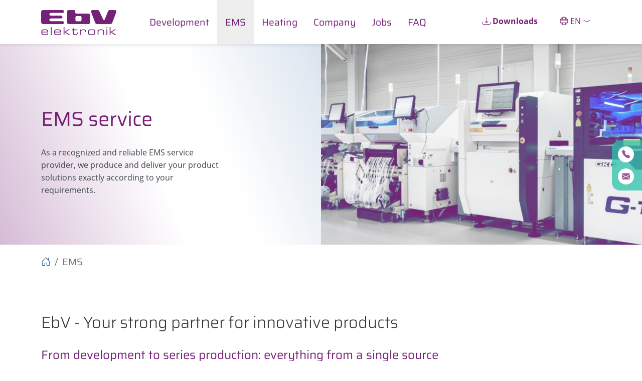

--- FILE ---
content_type: text/html; charset=UTF-8
request_url: https://ebv-gmbh.eu/en/ems/
body_size: 4845
content:
<!doctype html>
<html lang="en">
<head>
    
    <title>EMS | EbV Elektronik | EMS service</title>
    <base href="https://ebv-gmbh.eu/en/">
    <meta charset="UTF-8">
    <meta http-equiv="X-UA-Compatible" content="IE=edge" />
    <meta name="viewport" content="width=device-width, initial-scale=1">
    <meta name="keywords" content="Steuerung Wärmepumpe, Wärmepumpenregler, Wärmepumpenregelung, Wärmepumensteuerung">
    <meta name="description" content="As a recognized and reliable EMS service provider, we produce and deliver your product solutions exactly according to your requirements."> 
    <meta name="robots" content="index,follow" />
    <meta name="canonical" content="https://ebv-gmbh.eu/en/ems/" />
    <link href="https://ebv-gmbh.eu/de/ems/" rel="alternate" hreflang="de">
    <meta property="og:title" content="EMS service | EbV Elektronik">
    <meta property="og:description" content="As a recognized and reliable EMS service provider, we produce and deliver your product solutions exactly according to your requirements.">
    <meta property="og:image" content="https://ebv-gmbh.eu/en/"> 
    <meta property="og:type" content="website" />
    <meta property="og:url" content="https://ebv-gmbh.eu/en/ems/">

    <link rel="apple-touch-icon" sizes="180x180" href="/assets/favicons/apple-touch-icon.png?v=2021-02-24">
    <link rel="icon" type="image/png" sizes="32x32" href="/assets/favicons/favicon-32x32.png?v=2021-02-24">
    <link rel="icon" type="image/png" sizes="16x16" href="/assets/favicons/favicon-16x16.png?v=2021-02-24">
    <link rel="manifest" href="/assets/favicons/site.webmanifest?v=2021-02-24">
    <link rel="mask-icon" href="/assets/favicons/safari-pinned-tab.svg?v=2021-02-24" color="#752175">
    <link rel="shortcut icon" href="/assets/favicons/favicon.ico?v=2021-02-24">
    <meta name="msapplication-TileColor" content="#752175">
    <meta name="theme-color" content="#752175">
        
    <link rel="stylesheet" href="/assets/css/bootstrap.min.css">
    <link rel="stylesheet" href="/assets/css/bootstrap-icons.min.css">
    
 
    <link rel="stylesheet" href="/assets/css/style.css?v=2021-03-25">
    <link rel="stylesheet" href="/assets/css/responsive.css?v=2021-03-25">
</head>
<body>
<header>
    <div class="d-block d-md-none">
        <div class="row icon-menue">
           <div class="col-3"><span id="_emoaddrId1"><span class="emo_address"></span></span></div>
           <div class="col-3"><a href="tel:+49273644305320" title="Telefon: +49 2736 44305-0"><span class="bi bi-telephone-fill"></span></a></div>
           <div class="col-3"><span class="dropdown" id="LanguageSelect-mobile">                   
                                  <a class="dropdown-toggle" role="button" data-toggle="dropdown" aria-haspopup="true" aria-expanded="false">
                                   <i class="bi bi-globe"></i>
                                  <i class="bi bi-chevron-compact-down"></i>
                                  </a>
                                
                                  <div class="dropdown dropdown-menu" aria-labelledby="LanguageSelect-mobile">
                                    <a href="https://ebv-gmbh.eu/de/ems/" class="dropdown-item de">
  <svg xmlns="http://www.w3.org/2000/svg" width="16" height="16" fill="currentColor" class="bi bi-arrow-left-right" viewBox="0 0 16 16">
    <path fill-rule="evenodd" d="M1 11.5a.5.5 0 0 0 .5.5h11.793l-3.147 3.146a.5.5 0 0 0 .708.708l4-4a.5.5 0 0 0 0-.708l-4-4a.5.5 0 0 0-.708.708L13.293 11H1.5a.5.5 0 0 0-.5.5zm14-7a.5.5 0 0 1-.5.5H2.707l3.147 3.146a.5.5 0 1 1-.708.708l-4-4a.5.5 0 0 1 0-.708l4-4a.5.5 0 1 1 .708.708L2.707 4H14.5a.5.5 0 0 1 .5.5z"/>
  </svg>
  German
</a>
                                  </div>
                                </div>
            <div class="col-3" id="Bars" onclick="document.getElementById('mySidebar').classList.add('displaySidebar'); document.getElementById('Bars').classList.add('d-none'); document.getElementById('Close').classList.remove('d-none');"><i class="bi bi-list"></i></div> 
            <div class="col-3 d-none" id="Close" onclick="document.getElementById('mySidebar').classList.remove('displaySidebar'); document.getElementById('Bars').classList.remove('d-none'); document.getElementById('Close').classList.add('d-none');"><i class="bi bi-x"></i></div> 
        </div>  
    </div>    
    <div class="container">
        <div class="row">
            <div class="text-start col-xl-2 col-6">
                <a href="https://ebv-gmbh.eu/en/"><img class="img-fluid" id="Logo" src="/assets/images/ebv-logo.png" alt="EbV Elektronik Logo"></a>
            </div>
           <div class="col-lg-7 d-none d-md-block order-md-3 order-xl-2">
                   <nav class="navbar navbar-expand-md">
            
                <ul class="navbar-nav mr-auto">
                    <li class="first dropdown">
						<a href="development/" >Development</a>
						<ul class="dropdown-menu"><li class="first"><a href="development/dienstleistungen/" >Services</a></li><li class="last"><a href="development/kompetenzen/" >Competencies</a></li></ul>
					</li><li class="active dropdown">
						<a href="ems/" >EMS</a>
						<ul class="dropdown-menu"><li class="first"><a href="ems/projektmanagement/" >Project management</a></li><li><a href="ems/entwicklung/" >Development</a></li><li><a href="ems/beschaffung/" >Purchase</a></li><li><a href="ems/produktion2/" >Production</a></li><li><a href="ems/pruefverfahren/" >Testing technology</a></li><li class="last"><a href="ems/medical-technology/" >Medical technology</a></li></ul>
					</li><li class=" dropdown">
						<a href="heating/" >Heating</a>
						<ul class="dropdown-menu"><li class="first"><a href="heating/ot-smart/" >OpenTherm room controller</a></li><li><a href="heating/heatcon!-regelungssystem/" >heatcon! heating control system</a></li><li><a href="heating/heatapp!-einzelraumregelung/" >heatapp! single-room control</a></li><li><a href="heating/theta-heizungsregler/" >THETA heating controller</a></li><li class="last"><a href="heating/ceta-heizungsregler/" >CETA heating controller</a></li></ul>
					</li><li class=" dropdown">
						<a href="company/" >Company</a>
						<ul class="dropdown-menu"><li class="first"><a href="company/kontakt/" >Contact</a></li><li class="last"><a href="company/zertifikate/" >Certificates</a></li></ul>
					</li><li><a href="jobs/" >Jobs</a></li><li class="last dropdown">
						<a href="faq/" >FAQ</a>
						<ul class="dropdown-menu"><li class="first"><a href="faq/heatcon!-regelungssystem-faq/" >heatcon! heating control system FAQ</a></li><li><a href="faq/heatapp!-single-room-control-faq/" >heatapp! App FAQ</a></li><li><a href="faq/heatapp!-einzelraumregelung-faq/" >heatapp! single-room control FAQ</a></li><li><a href="faq/theta-heating-controller-faq/" >THETA heating controller FAQ</a></li><li class="last"><a href="faq/ceta-heating-controller-faq/" >CETA heating controller FAQ</a></li></ul>
					</li>
</ul>
            </nav>
            </div> 
            <div class="text-end col-xl-3 col-6 order-md-2 order-xl-3">  
            <span id="Downloads"><a href="downloads/"><b><i class="bi bi-download"></i> Downloads</b></a></span>
            
<span class="dropdown" id="LanguageSelect">                   
  <a class="dropdown-toggle" role="button" data-toggle="dropdown" aria-haspopup="true" aria-expanded="false">
   <i class="bi bi-globe"></i>
  en <i class="bi bi-chevron-compact-down"></i>
  </a>

  <div class="dropdown dropdown-menu" aria-labelledby="LanguageSelect">
    <a href="https://ebv-gmbh.eu/de/ems/" class="dropdown-item de">
  <svg xmlns="http://www.w3.org/2000/svg" width="16" height="16" fill="currentColor" class="bi bi-arrow-left-right" viewBox="0 0 16 16">
    <path fill-rule="evenodd" d="M1 11.5a.5.5 0 0 0 .5.5h11.793l-3.147 3.146a.5.5 0 0 0 .708.708l4-4a.5.5 0 0 0 0-.708l-4-4a.5.5 0 0 0-.708.708L13.293 11H1.5a.5.5 0 0 0-.5.5zm14-7a.5.5 0 0 1-.5.5H2.707l3.147 3.146a.5.5 0 1 1-.708.708l-4-4a.5.5 0 0 1 0-.708l4-4a.5.5 0 1 1 .708.708L2.707 4H14.5a.5.5 0 0 1 .5.5z"/>
  </svg>
  German
</a>
  </div></span> 
            </div>
        </div>
    </div>
    <nav id="mySidebar" onclick="document.getElementById('mySidebar').classList.remove('displaySidebar'); document.getElementById('Bars').classList.remove('d-none'); document.getElementById('Close').classList.add('d-none');">
    <div class="container sidebar">
                 <ul class=""><li class="first"><a href="development/" >Development</a><ul class=""><li class="first"><a href="development/dienstleistungen/" >Services</a></li><li class="last"><a href="development/kompetenzen/" >Competencies</a></li></ul></li><li class="active"><a href="ems/" >EMS</a><ul class=""><li class="first"><a href="ems/projektmanagement/" >Project management</a></li><li><a href="ems/entwicklung/" >Development</a></li><li><a href="ems/beschaffung/" >Purchase</a></li><li><a href="ems/produktion2/" >Production</a></li><li><a href="ems/pruefverfahren/" >Testing technology</a></li><li class="last"><a href="ems/medical-technology/" >Medical technology</a></li></ul></li><li><a href="heating/" >Heating</a><ul class=""><li class="first"><a href="heating/ot-smart/" >OpenTherm room controller</a></li><li><a href="heating/heatcon!-regelungssystem/" >heatcon! heating control system</a></li><li><a href="heating/heatapp!-einzelraumregelung/" >heatapp! single-room control</a></li><li><a href="heating/theta-heizungsregler/" >THETA heating controller</a></li><li class="last"><a href="heating/ceta-heizungsregler/" >CETA heating controller</a></li></ul></li><li><a href="company/" >Company</a><ul class=""><li class="first"><a href="company/kontakt/" >Contact</a></li><li class="last"><a href="company/zertifikate/" >Certificates</a></li></ul></li><li><a href="jobs/" >Jobs</a></li><li class="last"><a href="faq/" >FAQ</a><ul class=""><li class="first"><a href="faq/heatcon!-regelungssystem-faq/" >heatcon! heating control system FAQ</a></li><li><a href="faq/heatapp!-single-room-control-faq/" >heatapp! App FAQ</a></li><li><a href="faq/heatapp!-einzelraumregelung-faq/" >heatapp! single-room control FAQ</a></li><li><a href="faq/theta-heating-controller-faq/" >THETA heating controller FAQ</a></li><li class="last"><a href="faq/ceta-heating-controller-faq/" >CETA heating controller FAQ</a></li></ul></li></ul>
    </div>
</nav>
<div class="contact d-none d-md-block">
     <i class="bi bi-telephone-fill svg-icon" title="Telefon"></i> +49 2736 44305-0<br>
    <i class="bi bi-envelope-fill svg-icon" title="E-Mail"></i> <span id="_emoaddrId3"><span class="emo_address"></span></span>
</div>
</header>

<main>
    <section class="hero-section" style="--before-bg-image: url('/assets/image-cache/hero-img/ebv-ems.99f96896.jpg');height: auto;">
        
        <div class="container hero-container">
            <div class="row">
                <div class="col-xl-4 col-md-6">
                    <h1>EMS service</h1>
                    <p>As a recognized and reliable EMS service provider, we produce and deliver your product solutions exactly according to your requirements.</p>
                </div>
            </div>
        </div>
        <div class="d-block d-md-none">
            
        <img class="img-fluid " src="..//assets/image-cache/hero-img/ebv-ems.b43d3a18.jpg" alt="">
        </div>
    </section>
    <nav class="container padding-bottom-0 padding-top-20">
            <ol class="breadcrumb"><li class="breadcrumb-item"><a href="/"><i class="bi bi-house-door" title="Home"></i></a></li>
<li class="breadcrumb-item active">EMS</li></ol>
    </nav>
    <section class="container-fluid " style="">
    <div class="container">
            <h2>EbV - Your strong partner for innovative products</h2>

<h3>From development to series production: everything from a single source</h3>

<p>EbV is the right partner when it comes to developing sophisticated products and controls with innovative technologies and modern operating concepts, implementing them ready for series production and producing them professionally to the highest quality standards.</p>
<p>Of course, as your EMS service provider, we manufacture electronic components reliably and economically according to your specifications.</p>

<div class="row">
<div class="col-md-4">
    <div class="card box-shadow">
        <a href="ems/projektmanagement/" >
            <img class="card-img-top" src="/assets/image-cache/hero-img/shutterstock_188617211.dfa6f66d.jpg" alt="Project management">
        </a>
        <div class="card-body">
        <a href="ems/projektmanagement/" ><h3>Project management</h3>    
          </a>
        </div>
    </div>
</div><div class="col-md-4">
    <div class="card box-shadow">
        <a href="ems/entwicklung/" >
            <img class="card-img-top" src="/assets/image-cache/hero-img/210318_Layout2.fdbd20f8.jpg" alt="Development">
        </a>
        <div class="card-body">
        <a href="ems/entwicklung/" ><h3>Development</h3>    
          </a>
        </div>
    </div>
</div><div class="col-md-4">
    <div class="card box-shadow">
        <a href="ems/beschaffung/" >
            <img class="card-img-top" src="/assets/image-cache/hero-img/board-453758_1280.008ffe44.jpg" alt="Purchase">
        </a>
        <div class="card-body">
        <a href="ems/beschaffung/" ><h3>Purchase</h3>    
          </a>
        </div>
    </div>
</div><div class="col-md-4">
    <div class="card box-shadow">
        <a href="ems/produktion2/" >
            <img class="card-img-top" src="/assets/image-cache/hero-img/ebv-ems.5b490e69.jpg" alt="Production">
        </a>
        <div class="card-body">
        <a href="ems/produktion2/" ><h3>Production</h3>    
          </a>
        </div>
    </div>
</div><div class="col-md-4">
    <div class="card box-shadow">
        <a href="ems/pruefverfahren/" >
            <img class="card-img-top" src="/assets/image-cache/hero-img/20200925_ebv_werk2_065_web.35165f71.jpg" alt="Testing technology">
        </a>
        <div class="card-body">
        <a href="ems/pruefverfahren/" ><h3>Testing technology</h3>    
          </a>
        </div>
    </div>
</div><div class="col-md-4">
    <div class="card box-shadow">
        <a href="ems/medical-technology/" >
            <img class="card-img-top" src="/assets/image-cache/Medizintechnik%20Cover%203.563c407b.png" alt="Medical technology">
        </a>
        <div class="card-body">
        <a href="ems/medical-technology/" ><h3>Medical technology</h3>    
          Electronics for medical technology at EbV!</a>
        </div>
    </div>
</div>
</div>

     </div>
</section>

<section class="container-fluid bg-ebv-gradient-light" style="">
    <div class="container">
            <p class="text-center"><span id="_emoaddrId2"><span class="emo_address"></span></span></p>
     </div>
</section>

       
     
       
</main>
<footer class="bg-ebv-gradient py-4">
  <div class="container">
    <div class="row">
<div class="col-md-4 mb-4 mb-md-0">
    <p>
      <img src="/assets/images/ebv-logo_white.png"
           id="Logo_white"
           class="img-fluid"
           alt="EbV Elektronikbau- und Vertriebs GmbH">
    </p>

    <p class="font-saira">
      Seit mehr als fünf Jahrzehnten entwickeln und produzieren wir regeltechnische Systeme für Heizungsanlagen. 
    </p>

    <nav>
      
      
        <a href="downloads/">Downloads</a><br>
        <a href="legal-notice/">Legal Notice</a><br>
        <a href="datenschutz/">Privacy Policy</a>
      
    </nav>
  </div>

  <!-- Spalte 2: Kontakt -->
  <div class="col-md-4 mb-4 mb-md-0">
    <h2 class="mb-3 text-white">
      
      CONTACT
    </h2>

    <p class="mb-1">
      <i class="bi bi-telephone me-2"></i> 02736 443050
    </p>
    <p class="mb-1">
      <i class="bi bi-envelope me-2"></i> <span id="_emoaddrId4"><span class="emo_address"></span></span>
    </p>
    <p class="mb-1">
      <i class="bi bi-geo-alt me-2"></i> Heisterner Weg 8-12, DE 57299 Burbach
    </p>
  </div>

  <!-- Spalte 3: Social Media -->
  <div class="col-md-4">
    <h2 class="mb-3 text-white">
      
      FOLLOW US
    </h2>

    <p class="social-icons mb-1">
      <a href="https://de.linkedin.com/company/ebv-elektronikbau-und-vertriebs-gmbh" target="_blank">
        <i class="bi bi-linkedin"></i>
      </a>
      <a href="https://www.instagram.com/ebv_burbach/" target="_blank">
        <i class="bi bi-instagram"></i>
      </a>
      <a href="https://www.facebook.com/EbV.Burbach/?locale=de_DE" target="_blank">
        <i class="bi bi-facebook"></i>
      </a>
    </p>
  </div>

</div>

    </div>
  </div>

  <!-- Back to Top -->
  <a id="back-to-top" 
     class="btn btn-lg btn-lila back-to-top" 
     onclick="topFunction()" 
     role="button">
    <i class="bi bi-chevron-up"></i>
  </a>
</footer>

<style>
.list-unstyled {
  list-style: none !important;
  margin: 0;
  padding: 0;
}

.social-icons i {
  font-size: 2rem; 
}

.social-icons a {
  margin-right: 1rem; 
}

.social-icons a:last-child {
  margin-right: 0; 
}
</style>

<script src="/assets/js/bootstrap.min.js"></script>
<script src="/assets/js/ebv-custom.js"></script>


<script>    const
            // Suchbegriff aus den URL-Parametern ermitteln:
            urlParams = new URLSearchParams(window.location.search);
        let
            searchTerm = urlParams.get('search');
        // Nodelist mit den details bereit stellen:
        if (!searchTerm) {
            searchTerm = urlParams.get('searched');
        }
        const
            details = document.querySelectorAll('div.search details');
        // Schleife über die Details:
        details.forEach(currentDetail => {
            // Textcontent in Kleinschreibung bereit stellen:
            const txt = currentDetail.textContent.toLowerCase(); // <--- dies geändert
            // Enthält der Textcontent den Suchbegriff:
            if (txt.includes(searchTerm)) {
                // Klasse "found" zum aktuellen Detail hinzu fügen:
                currentDetail.classList.add('found');
            }
        });</script>
<script src="/assets/components/emo/js/emo.min.js?v=1.9.1"></script>

<!-- This script block stores the encrypted -->
<!-- email address(es) in an addresses array. -->
<script type="text/javascript">
    //<![CDATA[
    var emo_addresses = ["LgsIvm51Hd.C89bpx40aVrPnXU+3WcqyMzkQTuKAfGojEYFeO2NDihlB7RJw6SZt","p5vMXl2zWB8SHKrY3hSzU54NUn9DHkgfWKrKp0dYXPuEc56J+PRK3iguXAXYUlhk+sRTU0HZp19OXP7MXl2zWB8SHKdGH5dGCPrFcKrE3BguCPUG35OkpQOeWBgz3Q76ClvZ","p5vMXl2zWB8SHKrY3hSzU54NUn9DH5di3kgkc57Yc1rNWnre+n9uHkgfWKrKp0dYXPuEc56JUPhDx5rkckhA3PdfCK4uHQRI3lRiXP9ipsSzpM","p5vMXl2zWB8SHKrY3hSzU54NUn9DHkgfWKrKp0dYXPuEc56J+PRK3iguXAXYUlhk+sRTU0HZ+PRK3iguXAXYUlhk+sRTUaOeXa7","p5vMXl2zWB8SHKrY3hSzU54NUn9DHkgfWKrKp0dYXPuEc56J+PRK3iguXAXYUlhk+sRTU0HZ+PRK3iguXAXYUlhk+sRTUaOeXa7"];
    addLoadEvent(emo_replace());
    //]]>
</script>

</body>
</html>

--- FILE ---
content_type: text/css
request_url: https://ebv-gmbh.eu/assets/css/style.css?v=2021-03-25
body_size: 3144
content:
/*=======================
Cascading Style Sheet for EbV Elektronikbau- und Vertriebs GmbH
=======================
Author: Katharina Utsch | reikotec. Computer & Service
Website: www.reikotec.com
Date Created: Feb 22 2021
Latest Update: Feb 23 2021
=======================
CSS Style Structure
1. Basics
2. General
3. Classes
4. Special
 - Navbar & Dropdown-Menu
 - Sidebar
 - IDs
5. Misc
 - Fonts
Responsive Queries ==> responsive.css
=======================*/

/* -----------------------------
		1. BASICS
----------------------------- */

:root {
  --ebv-lila: #752175;
  --ebv-lila-75: #752175BF;
  --ebv-blue: #4475aa;
  --ebv-blue-75: #4475aaBF;
  --ebv-turquoise: #2dc2ab;
  --ebv-turquoise-75: #2dc2abBF;
}

body {
    color: #3d464c;
    font-family: 'Open Sans', sans-serif;
    font-size: 1rem;
    min-height: 100vh;
    width: 100vw;
    overflow-x: hidden;
    display: -ms-flexbox;
    display: -webkit-flex;
    display: flex;
    -ms-flex-direction: column;
    -webkit-flex-direction: column;
    flex-direction: column;
}

/* -----------------------------
		2. GENERAL
----------------------------- */

a {
    color: var(--ebv-blue);
    text-decoration: none;
}

a:hover {
    color: var(--ebv-turquoise);
}

blockquote {
    font-family: 'Saira',sans-serif;
    padding: 10px;
    margin: 10px;
    border: 1px solid #eeeeee;
    border-radius: 16px;
    display: inline-block;
}

footer {
    padding-top: 80px;
    padding-bottom: 80px;
}

footer a {
    color: #ffffff;
}

footer nav {
    margin-bottom: 40px;
}

h1 {
    color: var(--ebv-lila);
    font-family: 'Saira', sans-serif;
    font-size: 2.5rem;
    font-weight: 400;
    line-height: 150%;
    margin-bottom: 1.5rem;
}

h2 {
    color: #333333;
    font-family: 'Saira', sans-serif;
    font-size: 2rem;
    font-weight: 300;
    margin-bottom: 2rem;
}

h3 {
    color: var(--ebv-lila);
    font-family: 'Saira', sans-serif;
    font-size: 1.5rem;
    font-weight: 400;
    margin-top: 1rem;
}

header {
    box-shadow: 0 0 8px rgba(0,0,0,0.16);
    z-index: 99;
}

main {
    flex: 1 auto;
     -ms-flex: 1 auto;
    -webkit-flex: 1 auto;
}

main .container {
    padding-top: 40px;
    padding-bottom: 40px;
}

nav {
    color: var(--ebv-lila);
    font-family: 'Saira', sans-serif;
    font-size: 1.2rem;
}

p {
    line-height: 160%;
    margin-bottom: 1.5rem;
}

section {
    padding-top: 2rem;
    padding-bottom: 2rem;
}

ul {
	position: relative;
	list-style: none;
	margin-left: 10px;
	padding-left: 1.2em;
}
ul li:before {
    content: "\25cf";
    color: var(--ebv-lila);
	position: absolute;
	left: 0;
}

ul.files {
    padding-left: 2rem;
}

ul.files li {
    padding-bottom: 0.5rem;
}

ul.files li:before {
    font-family: bootstrap-icons;
    content: "\f346"; 
    font-size: 1.5rem;
    margin-top: -0.5rem;
}

/* -----------------------------
		3. CLASSES
----------------------------- */

.back-to-top {
    position: fixed;
    bottom: 25px;
    right: 25px;
    display: none;
    min-width: 48px !important;
    z-index:9999;
}

.bg-lila {
    background-color: var(--ebv-lila) !important;
    color: #ffffff;
}

.bg-lila-75 {
    background-color: var(--ebv-lila-75) !important;
    color: #ffffff;
}

.bg-blue {
    background-color: var(--ebv-blue) !important;
    color: #ffffff;
}

.bg-blue-75 {
    background-color: var(--ebv-blue-75) !important;
    color: #ffffff;
}

.bg-turquoise {
    background-color: var(--ebv-turquoise) !important;
    color: #ffffff;
}

.bg-turquoise-75 {
    background-color: var(--ebv-turquoise-75) !important;
    color: #ffffff;
}

.bg-lightgrey {
    background-color: #eeeeee;
}

.bg-ebv-gradient {
    background: #f2f5f9;
    background: linear-gradient(90deg, var(--ebv-lila) 0%, var(--ebv-turquoise) 100%); 
    color: #ffffff;
}

.bg-ebv-gradient-light {
    background: #f2f5f9;
    background: linear-gradient(68deg, rgba(117,33,117,0.30) 0%, rgba(255,255,255,0.30) 26%, rgba(255,255,255,0.30) 36%, rgba(68,117,170,0.30) 66%, rgba(45,194,171,0.30) 100%); 
}

.box-shadow {
   box-shadow: 0 0px 8px rgba(0,0,0,0.1);
}

.btn {
    border-radius: 1rem;
    padding-left: 1.2rem;
    padding-right: 1.2rem;
    min-width: 150px;
    margin: 20px 0;
}

.btn-lila {
    background-color: var(--ebv-lila);
    color: #fff;
}

.btn-lila:hover {
    background-color: var(--ebv-turquoise);
    color: #fff;
}

.btn-blue {
    background-color: var(--ebv-blue);
    color: #fff;
}

.btn-turquoise {
    background-color: var(--ebv-turquoise);
    color: #fff;
}

.btn-blue:hover, .btn-turquoise:hover {
    background-color: var(--ebv-lila);
    color: #fff;
}


.blog-time {
    color: white;
    position: absolute;
    background-color: var(--ebv-lila-75);
    left: 0;
    padding: 10px;
}

.card {
    border-radius: 0;
    border: 0;
   transition: transform 0.25s ease;
   -moz-transition: transform 0.25s ease;
   -webkit-transition: transform 0.25s ease;
}

.card:hover {
   transform: scale(1.03,1.03);
   transition: transform 0.25s ease;
   -moz-transition: transform 0.25s ease;
   -webkit-transition: transform 0.25s ease;
}

.card-header {
    height: 270px;
    overflow: hidden;
}

.card a {
    height: 100%;
}

.card-img-top {
    border-radius: 0;
}

.card-img-overlay {
    padding: 0;
    bottom: initial;
}

.card-img-overlay .card-title {
    background-color: var(--ebv-lila-75);
    color: #ffffff;
    padding: 1rem;
    text-align: center;
}

.card-img-overlay h3 {
    margin-top: 0;
}

.contact {
    background-color: var(--ebv-turquoise-75); 
    border-radius: 16px 0 0 16px;
    color:#fff;
    font-weight: bold;
    padding: 12px 12px 0 12px;
    position: fixed; 
    top: 280px; 
    right:-190px; 
    width: 250px;
    transition: right 1s;
    -webkit-transition: right 1s;
    -moz-transition: right 1s;
    -o-transition: right 1s;
    z-index: 99;
}

.contact span {
    padding-right: 20px;
}

.contact:hover {
    right:0px;
    transition: right 1s; 
    -webkit-transition: right 1s;
    -moz-transition: right 1s;
    -o-transition: right 1s;
}
.contact a {
    color:#fff;
}

.contact .svg-icon {
    background-color: white;
    color: var(--ebv-lila-75);
    display: inline-block;
    padding: 4px 8px;
    border-radius: 32px;
    height: 32px;
    width: 32px;
    margin-bottom: 12px;
    margin-right: 12px;
}

.font-saira {
    font-family: 'Saira', sans-serif;
    margin-bottom: 2rem;
}

.hero-section {
    position: relative;
    background: #f2f5f9;
    background: linear-gradient(68deg, rgba(117,33,117,0.30) 0%, rgba(255,255,255,0.30) 26%, rgba(255,255,255,0.30) 36%, rgba(68,117,170,0.30) 66%, rgba(45,194,171,0.30) 100%); 
    height: 550px;
    padding-top: 80px;
}

.input {
    background-color: #ffffff;
    border-radius: 1rem;
    position: relative;
    margin: 20px 0;
    margin-right: -20px;
    padding-left: 1.2rem;
    padding-right: 1.2rem;
    min-width: 150px;
    z-index: 99;
}

.modal {
    color: #3d464c;;
}

.padding-top-20 {
    padding-top: 20px !important;
}
.padding-bottom-0 {
    padding-bottom: 0 !important;
}

.text-lila {
    color: var(--ebv-lila);
}

.text-blue {
    color: var(--ebv-blue);
}
.text-turquoise {
    color: var(--ebv-turquoise);
}

/* -----------------------------
		4. SPECIAL
----------------------------- */


/* NAVBAR & DROPDOWN-MENU*/

.navbar {
    padding: 0;
}

.navbar li::before {
    content: none;
}

.navbar li a, .dropdown a {
    color: var(--ebv-lila);
    display: block;
    padding: 12px 16px 12px 16px;
    text-decoration: none;
    transition: background-color 0.25s ease;
   -moz-transition: background-color 0.25s ease;
   -webkit-transition: background-color 0.25s ease;
}

.navbar .active a {
    background-color: #eeeeee;
}

.navbar li:hover a {
    background-color: #eeeeee;
    color: var(--ebv-turquoise);
    transition: background-color 0.25s ease;
   -moz-transition: background-color 0.25s ease;
   -webkit-transition: background-color 0.25s ease;
}


.dropdown:hover > .dropdown-menu {
    display: block;
}

.dropdown-toggle::after {
    content: none;
}

.dropdown-menu {
    margin: 0;
    padding: 0;
    min-width: 12rem;
    border-radius: 0;
    border: 0;
  -webkit-filter: drop-shadow(0 20px 15px rgba(0,0,0,0.2));
  filter: drop-shadow(0 20px 15px rgba(0,0,0,0.2));
}

.dropdown-menu a {
    font-weight: normal;
    text-transform: none;
    display: block; 
    padding: 10px 15px 8px 10px !important;
    background-color: #ffffff  !important;
}

.dropdown-menu li {
    border-bottom: 1px solid #bbb;
    padding: 0;
}

.dropdown-menu li:last-child {
    border-bottom: 0;
}

.dropdown-menu a:hover {
    background-color: #eeeeee !important;
}

.dropdown-menu li:hover .dropdown-menu a {
    font-weight: normal;
}

.dropdown-menu .dropdown-menu {
    margin-left: 12rem;
    margin-top: -50px;
    background-color: #fff;
    border: 1px solid #ddd;
    padding: 5px;
}

.dropdown-menu li:hover .dropdown-menu li:hover a {
    color:  var(--ebv-turquoise);
}


/* ICON MENÜ */
    .icon-menue {
    color:#fff;
    margin-bottom: 10px;
    padding: 10px;
    background-color: var(--ebv-lila); 
    margin-right: 0;
    margin-left: 0;
    }

.icon-menue .bi {
    color: #fff;
}

.icon-menue div {
text-align: center;
}

.icon-menue a {
color: #fff; }


/* SIDEBAR */


#mySidebar {
    position: absolute;
    width: 100%; 
    padding: 0;
    height: 0;
    overflow: hidden;
    z-index:9999; 
    transition: height 1s ease, padding-top 1s;
    -webkit-transition: height 1s ease, padding-top 1s;
    -moz-transition: height 1s ease, padding-top 1s;
    -o-transition: height 1s ease, padding-top 1s;
    background-color: var(--ebv-lila-75);
    box-shadow: 0 10px 8px rgba(0,0,0,0.2);
}

.sidebar { 
    background-color: white; 
    width: 100%;
    padding: 0;
}

.sidebar a {
    line-height: 200%;
    padding: 0 10px;
    display: block;
}

.sidebar ul {
    list-style: none;
    padding: 0;
}

.sidebar ul li {
    width: 100%;
    display: block;
}
.sidebar ul li:before {
    content: none;
}

.sidebar ul li a {
    text-decoration: none;
}

.sidebar ul li ul li {
    font-size: 1rem;
}

.sidebar ul li ul li a {
    color: var(--ebv-turquoise);
    text-transform: none;
    font-weight: normal;
}

.sidebar ul li ul li a:hover {
    color: #003989;
}

.sidebar ul li ul li ul li {
    background-color: #fff;
    padding-left: 10px;
}

/* IMAGE LIGHTBOX */
.imagelightbox-caption {
    background: #f2f5f9;
    background: linear-gradient(90deg, var(--ebv-lila) 0%, var(--ebv-turquoise) 100%); 
}

.imagelightbox-arrow, .imagelightbox-close {
    background-color: var(--ebv-turquoise);
}

.imagelightbox-arrow:hover, .imagelightbox-close:hover {
    background-color: var(--ebv-lila);
}

.imagelightbox-arrow-left {
    background-color: var(--ebv-lila);
}

.imagelightbox-arrow-left:hover {
    background-color: var(--ebv-turquoise);
}

/* #IDs */

#Logo {
    padding-top: 20px;
    max-height: 70px;
}

#Logo_white {
    max-height: 50px;
}

#Downloads a {
    display: inline-block;
    padding: 30px 20px 30px 20px;
}
#faq a {
    display: inline-block;
    padding: 30px 0px 0px 0px;
   
}
/*
#faq a, #LanguageSelect a, #faq a {
    color: var(--ebv-lila);
}


#faq a:hover, #LanguageSelect a:hover, #faq a:hover {
    color: var(--ebv-turquoise);
}

#faq svg, #LanguageSelect svg, #faq svg {
    vertical-align: sub;
}
*/
#LanguageSelect a{
    display: inline-block;
    padding: 30px 20px 30px 20px;
    text-transform: uppercase;
}

#LanguageSelect .dropdown-menu {
    text-align: right;
    right: 0;
    min-width: auto;
    top: 150%;
}

#LanguageSelect .dropdown-item {
    text-transform: none !important;
    padding: 10px 20px !important;
}

#mute, #fullscreen {
    min-width: auto;
}

#Downloads a, #LanguageSelect a, #faq a {
    color: var(--ebv-lila);
}


#Downloads a:hover, #LanguageSelect a:hover, #faq a:hover {
    color: var(--ebv-turquoise);
}

#Downloads svg, #LanguageSelect svg, #faq svg {
    vertical-align: sub;
}

#Services {
    margin-top: 40px;
    margin-bottom:40px;
}

/* -----------------------------
		5. SONSTIGES
----------------------------- */

/* saira-300 - latin */
@font-face {
  font-family: 'Saira';
  font-style: normal;
  font-weight: 300;
  src: url('../fonts/saira-v7-latin-300.eot'); /* IE9 Compat Modes */
  src: local(''),
       url('../fonts/saira-v7-latin-300.eot?#iefix') format('embedded-opentype'), /* IE6-IE8 */
       url('../fonts/saira-v7-latin-300.woff2') format('woff2'), /* Super Modern Browsers */
       url('../fonts/saira-v7-latin-300.woff') format('woff'), /* Modern Browsers */
       url('../fonts/saira-v7-latin-300.ttf') format('truetype'), /* Safari, Android, iOS */
       url('../fonts/saira-v7-latin-300.svg#Saira') format('svg'); /* Legacy iOS */
}

/* saira-regular - latin */
@font-face {
  font-family: 'Saira';
  font-style: normal;
  font-weight: 400;
  src: url('../fonts/saira-v7-latin-regular.eot'); /* IE9 Compat Modes */
  src: local(''),
       url('../fonts/saira-v7-latin-regular.eot?#iefix') format('embedded-opentype'), /* IE6-IE8 */
       url('../fonts/saira-v7-latin-regular.woff2') format('woff2'), /* Super Modern Browsers */
       url('../fonts/saira-v7-latin-regular.woff') format('woff'), /* Modern Browsers */
       url('../fonts/saira-v7-latin-regular.ttf') format('truetype'), /* Safari, Android, iOS */
       url('../fonts/saira-v7-latin-regular.svg#Saira') format('svg'); /* Legacy iOS */
}

/* saira-700 - latin */
@font-face {
  font-family: 'Saira';
  font-style: normal;
  font-weight: 700;
  src: url('../fonts/saira-v7-latin-700.eot'); /* IE9 Compat Modes */
  src: local(''),
       url('../fonts/saira-v7-latin-700.eot?#iefix') format('embedded-opentype'), /* IE6-IE8 */
       url('../fonts/saira-v7-latin-700.woff2') format('woff2'), /* Super Modern Browsers */
       url('../fonts/saira-v7-latin-700.woff') format('woff'), /* Modern Browsers */
       url('../fonts/saira-v7-latin-700.ttf') format('truetype'), /* Safari, Android, iOS */
       url('../fonts/saira-v7-latin-700.svg#Saira') format('svg'); /* Legacy iOS */
}

/* open-sans-regular - latin */
@font-face {
  font-family: 'Open Sans';
  font-style: normal;
  font-weight: 400;
  src: url('../fonts/open-sans-v18-latin-regular.eot'); /* IE9 Compat Modes */
  src: local(''),
       url('../fonts/open-sans-v18-latin-regular.eot?#iefix') format('embedded-opentype'), /* IE6-IE8 */
       url('../fonts/open-sans-v18-latin-regular.woff2') format('woff2'), /* Super Modern Browsers */
       url('../fonts/open-sans-v18-latin-regular.woff') format('woff'), /* Modern Browsers */
       url('../fonts/open-sans-v18-latin-regular.ttf') format('truetype'), /* Safari, Android, iOS */
       url('../fonts/open-sans-v18-latin-regular.svg#OpenSans') format('svg'); /* Legacy iOS */
}

/* open-sans-700 - latin */
@font-face {
  font-family: 'Open Sans';
  font-style: normal;
  font-weight: 700;
  src: url('../fonts/open-sans-v18-latin-700.eot'); /* IE9 Compat Modes */
  src: local(''),
       url('../fonts/open-sans-v18-latin-700.eot?#iefix') format('embedded-opentype'), /* IE6-IE8 */
       url('../fonts/open-sans-v18-latin-700.woff2') format('woff2'), /* Super Modern Browsers */
       url('../fonts/open-sans-v18-latin-700.woff') format('woff'), /* Modern Browsers */
       url('../fonts/open-sans-v18-latin-700.ttf') format('truetype'), /* Safari, Android, iOS */
       url('../fonts/open-sans-v18-latin-700.svg#OpenSans') format('svg'); /* Legacy iOS */
}

--- FILE ---
content_type: text/css
request_url: https://ebv-gmbh.eu/assets/css/responsive.css?v=2021-03-25
body_size: 787
content:
/*=======================
Cascading Style Sheet for EbV Elektronikbau- und Vertriebs GmbH
==> Responsive Queries
=======================*/

@media (max-width: 767px) {
    
    h1 {
        font-size: 2rem;
    }
    
    h2 {
        font-size: 1.6rem;
    }
    
    h3 {
        font-size: 1.4rem;
    }
    
    footer {
    text-align: center;
}
    
    .btn {
        margin: 0.1rem ;
    }
    
    .displaySidebar {
        height: 100vh !important;
        overflow: visible;
        transition: height 1s ease, padding-top 1s;
        -webkit-transition: height 1s ease, padding-top 1s;
        -moz-transition: height 1s ease, padding-top 1s;
        -o-transition: height 1s ease, padding-top 1s;
        padding-top: 10px !important;
    }
    
     .hero-section {
        padding-top: 20px;
        padding-bottom: 0;
        height: auto;
    }
    
    .modal-dialog {
        margin-bottom: 60px;
    }
    
    #LanguageSelect {
        display: none;
    }

    #LanguageSelect-mobile a{
        display: inline-block;
        padding: 0;
        text-transform: uppercase;
    }
    
    #LanguageSelect-mobile .dropdown-menu {
        text-align: center;
        right: -30px;
        min-width: auto;
        top: 150%;
    }
    
    #LanguageSelect-mobile .dropdown-item {
        text-transform: none !important;
        padding: 10px 20px !important;
    }
    
    #LanguageSelect-mobile svg {
        color: var(--ebv-turquoise);
    }
    
    #LanguageSelect-mobile a {
        color: var(--ebv-lila);
    }
    
    #Logo, #Logo-white {
        padding-top: 12px;
        padding-left: 10px;
    }
}

@media (min-width: 768px) {
    .hero-section::before, .hero-section_video {
        position: absolute;
        content: "";
        right: 0;
        width: 36%;
        background-image: var(--before-bg-image);
        background-size: cover;
        background-position: center;
        background-repeat: no-repeat;
        border-radius: 0;
        height: 100%;
        top: 0;
        z-index: 2;
        border-radius: 0;
}

.hero-section_video .video {
    height: 100%;}

.hero-section_video video {
    min-width: 100%;
    height: 100%;}

 #LanguageSelect-mobile {
     display: none;
 }
}

@media (min-width: 1200px) {
    .hero-section::before, .hero-section_video {
        width: 50%;
    } 
    
    .navbar li a, .dropdown a {
    padding: 30px 16px 30px 16px;
    }

}

@media (min-width: 1400px) {
    
    .hero-section_video video {
    width: 60vw;
    min-height: 100%;
        height: auto;
    }
}